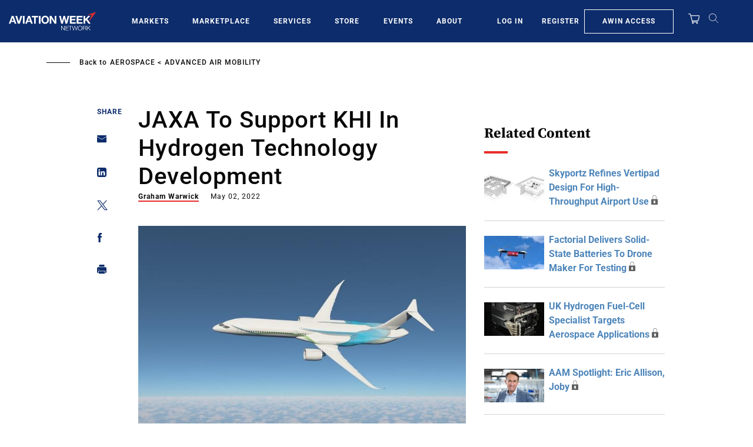

--- FILE ---
content_type: text/javascript; charset=UTF-8
request_url: https://aviationweek.com/awn/api/visitor-info?format=js
body_size: -298
content:
var awnVisitorInfo = {"ipAddress":"18.117.125.0"};